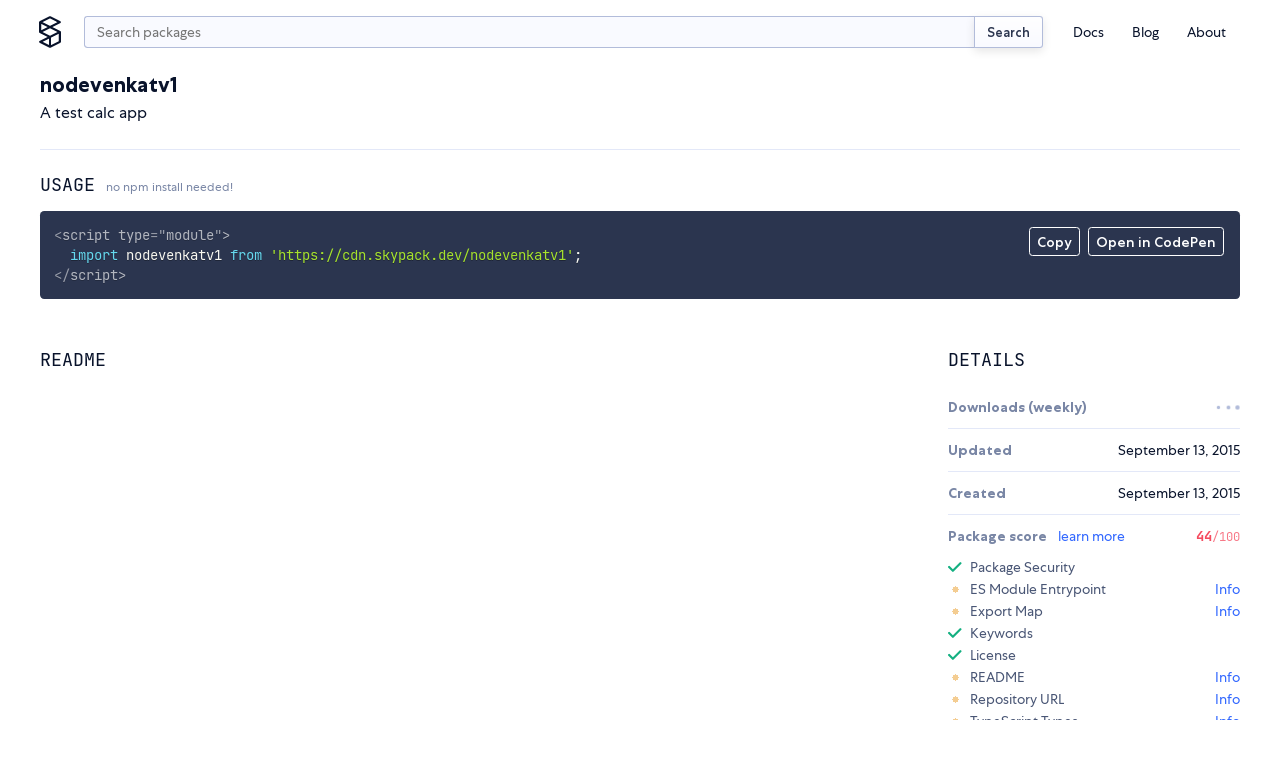

--- FILE ---
content_type: application/javascript; charset=utf-8
request_url: https://www.skypack.dev/_snowpack/pkg/svelte/store.js
body_size: -228
content:
export{d as derived,w as writable}from"../common/index-b2228aeb.js";export{Y as get}from"../common/index-0f968f98.js";


--- FILE ---
content_type: application/javascript; charset=utf-8
request_url: https://www.skypack.dev/_dist_/tags/Nav/_Logo.svelte.js
body_size: 445
content:
import{SvelteComponent as u,append as c,attr as o,children as i,claim_element as p,claim_text as d,detach as r,init as g,insert as x,noop as v,safe_not_equal as _,svg_element as h,text as w}from"../../../_snowpack/pkg/svelte/internal.js";function k(f){let t,e,s,l;return{c(){t=h("svg"),e=h("title"),s=w("Skypack"),l=h("path"),this.h()},l(a){t=p(a,"svg",{fill:!0,xmlns:!0,viewBox:!0},1);var n=i(t);e=p(n,"title",{},1);var m=i(e);s=d(m,"Skypack"),m.forEach(r),l=p(n,"path",{d:!0},1),i(l).forEach(r),n.forEach(r),this.h()},h(){o(l,"d","M17.387 12.213L10.95 9l6.438-3.212c.3-.15.487-.45.487-.788a.875.875 0 00-.488-.788l-8-4a.874.874 0 00-.787 0l-8 4c-.3.15-.487.45-.487.788v8c0 .3.162.588.412.75l.075.037L7.038 17 .6 20.212c-.3.15-.487.45-.487.788 0 .337.187.637.487.788l8 4a.874.874 0 00.388.087.874.874 0 00.387-.087l8-4c.3-.15.488-.45.488-.788v-8a.842.842 0 00-.476-.787zM9 1.975L15.037 5 9 8.025 2.963 5 9 1.975zM1.875 6.413L7.038 9l-5.163 2.588V6.413zM2.963 13L9 9.975 15.037 13 9 16.025 2.963 13zm5.162 5.413v5.162l-5.162-2.587 5.162-2.575zm8 2.05l-6.25 3.124V17.55l6.25-3.125v6.037z"),o(t,"fill","none"),o(t,"xmlns","http://www.w3.org/2000/svg"),o(t,"viewBox","0 0 18 26")},m(a,n){x(a,t,n),c(t,e),c(e,s),c(t,l)},p:v,i:v,o:v,d(a){a&&r(t)}}}class z extends u{constructor(t){super();g(this,t,null,k,_,{})}}export default z;


--- FILE ---
content_type: application/javascript; charset=utf-8
request_url: https://www.skypack.dev/_dist_/routes/view/_Header.svelte.css.proxy.js
body_size: 567
content:
if(typeof document!="undefined"){const r="header.svelte-117yhy6{margin-bottom:1.5rem;border-bottom:1px solid #e3e8f8;justify-content:space-between;align-items:center;display:flex}header.deprecated.svelte-117yhy6{background-color:var(--c-yellow);margin-left:-1.5rem;padding-top:1.5rem;padding-left:1.5rem;padding-right:1.5rem;width:calc(100% + 3rem);border-radius:0.25rem}.svelte-117yhy6{word-break:break-word}.description.svelte-117yhy6{margin-top:0.25em;margin-bottom:0}span.deprecated.svelte-117yhy6{display:inline-block;margin-left:0.5rem;padding:0.25em 0.5em 0.2em;color:var(--c-gray-d2);font-weight:500;font-size:var(--f-d1r);background:var(--c-gray-l3);border:1px solid currentColor;border-radius:0.25em}@media screen and (max-width: 521px){header.svelte-117yhy6{flex-direction:column;align-items:start}}",e=document.createElement("style"),t=document.createTextNode(r);e.type="text/css",e.appendChild(t),document.head.appendChild(e)}


--- FILE ---
content_type: application/javascript; charset=utf-8
request_url: https://www.skypack.dev/_dist_/routes/view/_Authors.svelte.js
body_size: 734
content:
import"./_Authors.svelte.css.proxy.js";import{SvelteComponent as y,append as _,attr as o,children as I,claim_element as g,claim_space as $,claim_text as b,destroy_block as L,detach as m,element as d,init as M,insert as q,noop as A,safe_not_equal as R,set_data as G,space as C,text as E,update_keyed_each as S}from"../../../_snowpack/pkg/svelte/internal.js";function U(h,a,e){const s=h.slice();return s[1]=a[e],s}function j(h,a){let e,s,i,u,l,t,n,f=a[1].name+"",p,v,k;return{key:h,first:null,c(){e=d("li"),s=d("img"),l=C(),t=d("a"),n=E("@"),p=E(f),k=C(),this.h()},l(c){e=g(c,"LI",{class:!0});var r=I(e);s=g(r,"IMG",{src:!0,alt:!0,class:!0}),l=$(r),t=g(r,"A",{href:!0,class:!0});var w=I(t);n=b(w,"@"),p=b(w,f),w.forEach(m),k=$(r),r.forEach(m),this.h()},h(){s.src!==(i="https://unavatar.now.sh/"+a[1].email)&&o(s,"src",i),o(s,"alt",u=a[1].name),o(s,"class","svelte-gnv9g2"),o(t,"href",v=`/search?q=${encodeURIComponent(`maintainer:${a[1].name}`)}&p=1`),o(t,"class","svelte-gnv9g2"),o(e,"class","svelte-gnv9g2"),this.first=e},m(c,r){q(c,e,r),_(e,s),_(e,l),_(e,t),_(t,n),_(t,p),_(e,k)},p(c,r){r&1&&s.src!==(i="https://unavatar.now.sh/"+c[1].email)&&o(s,"src",i),r&1&&u!==(u=c[1].name)&&o(s,"alt",u),r&1&&f!==(f=c[1].name+"")&&G(p,f),r&1&&v!==(v=`/search?q=${encodeURIComponent(`maintainer:${c[1].name}`)}&p=1`)&&o(t,"href",v)},d(c){c&&m(e)}}}function x(h){let a,e=[],s=new Map,i=h[0];const u=l=>l[1].email;for(let l=0;l<i.length;l+=1){let t=U(h,i,l),n=u(t);s.set(n,e[l]=j(n,t))}return{c(){a=d("ul");for(let l=0;l<e.length;l+=1)e[l].c();this.h()},l(l){a=g(l,"UL",{class:!0});var t=I(a);for(let n=0;n<e.length;n+=1)e[n].l(t);t.forEach(m),this.h()},h(){o(a,"class","authors svelte-gnv9g2")},m(l,t){q(l,a,t);for(let n=0;n<e.length;n+=1)e[n].m(a,null)},p(l,[t]){if(t&1){const n=l[0];e=S(e,t,u,1,l,n,s,a,L,j,null,U)}},i:A,o:A,d(l){l&&m(a);for(let t=0;t<e.length;t+=1)e[t].d()}}}function z(h,a,e){let{list:s=[]}=a;return h.$$set=i=>{"list"in i&&e(0,s=i.list)},[s]}class B extends y{constructor(a){super();M(this,a,z,x,R,{list:0})}}export default B;
